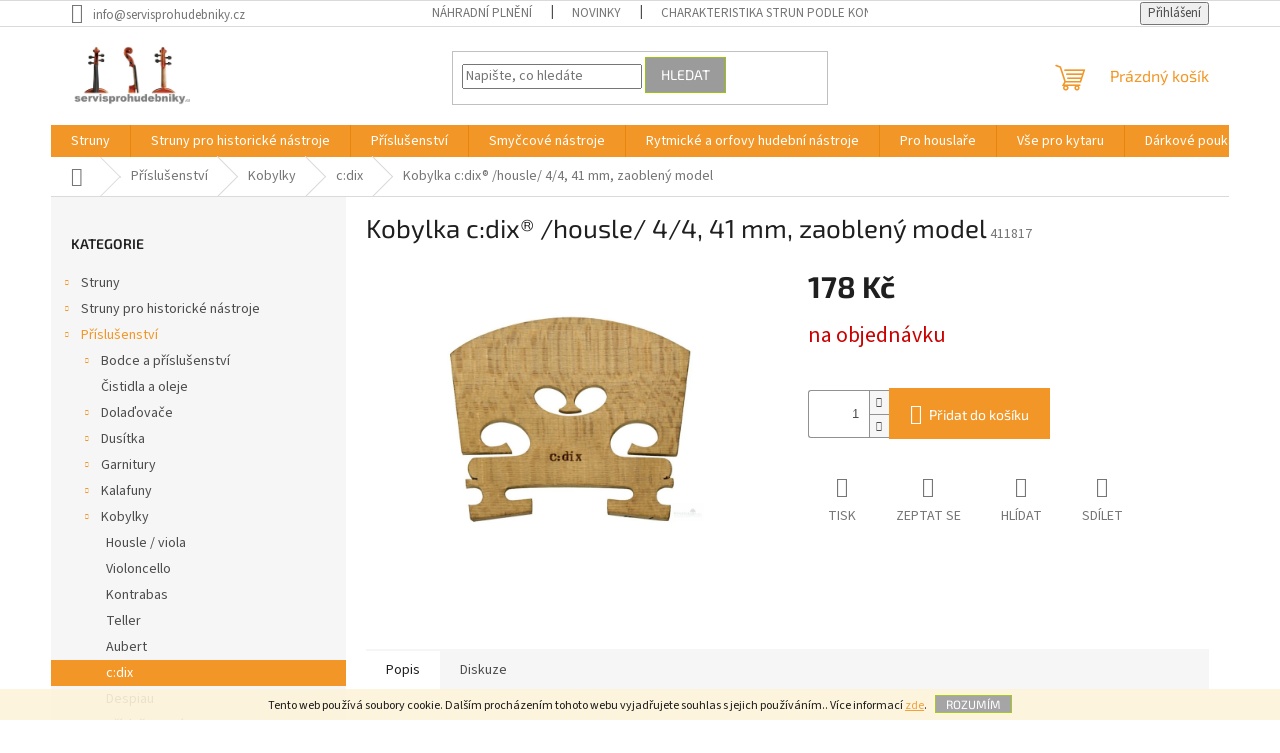

--- FILE ---
content_type: text/html; charset=utf-8
request_url: https://www.servisprohudebniky.cz/c-dix-2/kobylka-c-dix-housle-4-4--41-mm--zaobleny-model/
body_size: 24192
content:
<!doctype html><html lang="cs" dir="ltr" class="header-background-light external-fonts-loaded"><head><meta charset="utf-8" /><meta name="viewport" content="width=device-width,initial-scale=1" /><title>Kobylka c:dix® /housle/ 4/4, 41 mm, zaoblený model - Woodgrain s.r.o.</title><link rel="preconnect" href="https://cdn.myshoptet.com" /><link rel="dns-prefetch" href="https://cdn.myshoptet.com" /><link rel="preload" href="https://cdn.myshoptet.com/prj/dist/master/cms/libs/jquery/jquery-1.11.3.min.js" as="script" /><link href="https://cdn.myshoptet.com/prj/dist/master/cms/templates/frontend_templates/shared/css/font-face/source-sans-3.css" rel="stylesheet"><link href="https://cdn.myshoptet.com/prj/dist/master/cms/templates/frontend_templates/shared/css/font-face/exo-2.css" rel="stylesheet"><link href="https://cdn.myshoptet.com/prj/dist/master/shop/dist/font-shoptet-11.css.62c94c7785ff2cea73b2.css" rel="stylesheet"><script>
dataLayer = [];
dataLayer.push({'shoptet' : {
    "pageId": 2063,
    "pageType": "productDetail",
    "currency": "CZK",
    "currencyInfo": {
        "decimalSeparator": ",",
        "exchangeRate": 1,
        "priceDecimalPlaces": 2,
        "symbol": "K\u010d",
        "symbolLeft": 0,
        "thousandSeparator": " "
    },
    "language": "cs",
    "projectId": 326113,
    "product": {
        "id": 5909,
        "guid": "5dde8c74-03f1-11ea-ba66-0cc47a6b4bcc",
        "hasVariants": false,
        "codes": [
            {
                "code": 411817
            }
        ],
        "code": "411817",
        "name": "Kobylka c:dix\u00ae \/housle\/ 4\/4, 41 mm, zaoblen\u00fd model",
        "appendix": "",
        "weight": 0,
        "manufacturerGuid": "1EF5333316896F7CB77ADA0BA3DED3EE",
        "currentCategory": "P\u0159\u00edslu\u0161enstv\u00ed | Kobylky | c:dix",
        "currentCategoryGuid": "04c71a37-0c30-11ea-ac23-ac1f6b0076ec",
        "defaultCategory": "P\u0159\u00edslu\u0161enstv\u00ed | Kobylky | c:dix",
        "defaultCategoryGuid": "04c71a37-0c30-11ea-ac23-ac1f6b0076ec",
        "currency": "CZK",
        "priceWithVat": 178
    },
    "stocks": [
        {
            "id": "ext",
            "title": "Sklad",
            "isDeliveryPoint": 0,
            "visibleOnEshop": 1
        }
    ],
    "cartInfo": {
        "id": null,
        "freeShipping": false,
        "freeShippingFrom": 3000,
        "leftToFreeGift": {
            "formattedPrice": "0 K\u010d",
            "priceLeft": 0
        },
        "freeGift": false,
        "leftToFreeShipping": {
            "priceLeft": 3000,
            "dependOnRegion": 0,
            "formattedPrice": "3 000 K\u010d"
        },
        "discountCoupon": [],
        "getNoBillingShippingPrice": {
            "withoutVat": 0,
            "vat": 0,
            "withVat": 0
        },
        "cartItems": [],
        "taxMode": "ORDINARY"
    },
    "cart": [],
    "customer": {
        "priceRatio": 1,
        "priceListId": 1,
        "groupId": null,
        "registered": false,
        "mainAccount": false
    }
}});
</script>

<!-- Google Tag Manager -->
<script>(function(w,d,s,l,i){w[l]=w[l]||[];w[l].push({'gtm.start':
new Date().getTime(),event:'gtm.js'});var f=d.getElementsByTagName(s)[0],
j=d.createElement(s),dl=l!='dataLayer'?'&l='+l:'';j.async=true;j.src=
'https://www.googletagmanager.com/gtm.js?id='+i+dl;f.parentNode.insertBefore(j,f);
})(window,document,'script','dataLayer','GTM-TR7385H');</script>
<!-- End Google Tag Manager -->

<meta property="og:type" content="website"><meta property="og:site_name" content="servisprohudebniky.cz"><meta property="og:url" content="https://www.servisprohudebniky.cz/c-dix-2/kobylka-c-dix-housle-4-4--41-mm--zaobleny-model/"><meta property="og:title" content="Kobylka c:dix® /housle/ 4/4, 41 mm, zaoblený model - Woodgrain s.r.o."><meta name="author" content="Woodgrain s.r.o."><meta name="web_author" content="Shoptet.cz"><meta name="dcterms.rightsHolder" content="www.servisprohudebniky.cz"><meta name="robots" content="index,follow"><meta property="og:image" content="https://cdn.myshoptet.com/usr/www.servisprohudebniky.cz/user/shop/big/5909_kobylka-c-dix--housle--4-4--41-mm--zaobleny-model.jpg?5df65df7"><meta property="og:description" content="Kobylka c:dix® /housle/ 4/4, 41 mm, zaoblený model. "><meta name="description" content="Kobylka c:dix® /housle/ 4/4, 41 mm, zaoblený model. "><meta name="google-site-verification" content="93d76fecc7365c8290eea8f20e3d0504c019e31e"><meta property="product:price:amount" content="178"><meta property="product:price:currency" content="CZK"><style>:root {--color-primary: #F29727;--color-primary-h: 33;--color-primary-s: 89%;--color-primary-l: 55%;--color-primary-hover: #ce6301;--color-primary-hover-h: 29;--color-primary-hover-s: 99%;--color-primary-hover-l: 41%;--color-secondary: #F29727;--color-secondary-h: 33;--color-secondary-s: 89%;--color-secondary-l: 55%;--color-secondary-hover: #ce6301;--color-secondary-hover-h: 29;--color-secondary-hover-s: 99%;--color-secondary-hover-l: 41%;--color-tertiary: #9b9b9b;--color-tertiary-h: 0;--color-tertiary-s: 0%;--color-tertiary-l: 61%;--color-tertiary-hover: #9bc20e;--color-tertiary-hover-h: 73;--color-tertiary-hover-s: 87%;--color-tertiary-hover-l: 41%;--color-header-background: #ffffff;--template-font: "Source Sans 3";--template-headings-font: "Exo 2";--header-background-url: none;--cookies-notice-background: #1A1937;--cookies-notice-color: #F8FAFB;--cookies-notice-button-hover: #f5f5f5;--cookies-notice-link-hover: #27263f;--templates-update-management-preview-mode-content: "Náhled aktualizací šablony je aktivní pro váš prohlížeč."}</style>
    
    <link href="https://cdn.myshoptet.com/prj/dist/master/shop/dist/main-11.less.5a24dcbbdabfd189c152.css" rel="stylesheet" />
                <link href="https://cdn.myshoptet.com/prj/dist/master/shop/dist/mobile-header-v1-11.less.1ee105d41b5f713c21aa.css" rel="stylesheet" />
    
    <script>var shoptet = shoptet || {};</script>
    <script src="https://cdn.myshoptet.com/prj/dist/master/shop/dist/main-3g-header.js.05f199e7fd2450312de2.js"></script>
<!-- User include --><!-- service 417(71) html code header -->
<style>
@media screen and (max-width: 767px) {
body.sticky-mobile:not(.paxio-merkur):not(.venus) .dropdown {display: none !important;}
body.sticky-mobile:not(.paxio-merkur):not(.venus) .languagesMenu{right: 98px; position: absolute;}
body.sticky-mobile:not(.paxio-merkur):not(.venus) .languagesMenu .caret{display: none !important;}
body.sticky-mobile:not(.paxio-merkur):not(.venus) .languagesMenu.open .languagesMenu__content {display: block;right: 0;left: auto;}
.template-12 #header .site-name {max-width: 40% !important;}
}
@media screen and (-ms-high-contrast: active), (-ms-high-contrast: none) {
.template-12 #header {position: fixed; width: 100%;}
.template-12 #content-wrapper.content-wrapper{padding-top: 80px;}
}
.sticky-mobile #header-image{display: none;}
@media screen and (max-width: 640px) {
.template-04.sticky-mobile #header-cart{position: fixed;top: 3px;right: 92px;}
.template-04.sticky-mobile #header-cart::before {font-size: 32px;}
.template-04.sticky-mobile #header-cart strong{display: none;}
}
@media screen and (min-width: 641px) {
.dklabGarnet #main-wrapper {overflow: visible !important;}
}
.dklabGarnet.sticky-mobile #logo img {top: 0 !important;}
@media screen and (min-width: 768px){
.top-navigation-bar .site-name {display: none;}
}
/*NOVÁ VERZE MOBILNÍ HLAVIČKY*/
@media screen and (max-width: 767px){
.scrolled-down body:not(.ordering-process):not(.search-window-visible) .top-navigation-bar {transform: none !important;}
.scrolled-down body:not(.ordering-process):not(.search-window-visible) #header .site-name {transform: none !important;}
.scrolled-down body:not(.ordering-process):not(.search-window-visible) #header .cart-count {transform: none !important;}
.scrolled-down #header {transform: none !important;}

body.template-11.mobile-header-version-1:not(.paxio-merkur):not(.venus) .top-navigation-bar .site-name{display: none !important;}
body.template-11.mobile-header-version-1:not(.paxio-merkur):not(.venus) #header .cart-count {top: -39px !important;position: absolute !important;}
.template-11.sticky-mobile.mobile-header-version-1 .responsive-tools > a[data-target="search"] {visibility: visible;}
.template-12.mobile-header-version-1 #header{position: fixed !important;}
.template-09.mobile-header-version-1.sticky-mobile .top-nav .subnav-left {visibility: visible;}
}

/*Disco*/
@media screen and (min-width: 768px){
.template-13:not(.jupiter) #header, .template-14 #header{position: sticky;top: 0;z-index: 8;}
.template-14.search-window-visible #header{z-index: 9999;}
body.navigation-hovered::before {z-index: 7;}
/*
.template-13 .top-navigation-bar{z-index: 10000;}
.template-13 .popup-widget {z-index: 10001;}
*/
.scrolled .template-13 #header, .scrolled .template-14 #header{box-shadow: 0 2px 10px rgba(0,0,0,0.1);}
.search-focused::before{z-index: 8;}
.top-navigation-bar{z-index: 9;position: relative;}
.paxio-merkur.top-navigation-menu-visible #header .search-form .form-control {z-index: 1;}
.paxio-merkur.top-navigation-menu-visible .search-form::before {z-index: 1;}
.scrolled .popup-widget.cart-widget {position: fixed;top: 68px !important;}

/* MERKUR */
.paxio-merkur.sticky-mobile.template-11 #oblibeneBtn{line-height: 70px !important;}
}


/* VENUS */
@media screen and (min-width: 768px){
.venus.sticky-mobile:not(.ordering-process) #header {position: fixed !important;width: 100%;transform: none !important;translate: none !important;box-shadow: 0 2px 10px rgba(0,0,0,0.1);visibility: visible !important;opacity: 1 !important;}
.venus.sticky-mobile:not(.ordering-process) .overall-wrapper{padding-top: 160px;}
.venus.sticky-mobile.type-index:not(.ordering-process) .overall-wrapper{padding-top: 85px;}
.venus.sticky-mobile:not(.ordering-process) #content-wrapper.content-wrapper {padding-top: 0 !important;}
}
@media screen and (max-width: 767px){
.template-14 .top-navigation-bar > .site-name{display: none !important;}
.template-14 #header .header-top .header-top-wrapper .site-name{margin: 0;}
}
/* JUPITER */
@media screen and (max-width: 767px){
.scrolled-down body.jupiter:not(.ordering-process):not(.search-window-visible) #header .site-name {-webkit-transform: translateX(-50%) !important;transform: translateX(-50%) !important;}
}
@media screen and (min-width: 768px){
.jupiter.sticky-header #header::after{display: none;}
.jupiter.sticky-header #header{position: fixed; top: 0; width: 100%;z-index: 99;}
.jupiter.sticky-header.ordering-process #header{position: relative;}
.jupiter.sticky-header .overall-wrapper{padding-top: 182px;}
.jupiter.sticky-header.ordering-process .overall-wrapper{padding-top: 0;}
.jupiter.sticky-header #header .header-top {height: 80px;}
}
</style>
<!-- service 450(104) html code header -->
<link href="https://cdn.myshoptet.com/usr/252557.myshoptet.com/user/documents/news-box-plus/Classic.css?v12" rel="stylesheet" />
<!-- service 605(253) html code header -->
<link rel="stylesheet" href="https://cdn.myshoptet.com/usr/shoptet.tomashlad.eu/user/documents/extras/notifications-v2/screen.min.css?v=26"/>

<!-- service 421(75) html code header -->
<style>
body:not(.template-07):not(.template-09):not(.template-10):not(.template-11):not(.template-12):not(.template-13):not(.template-14) #return-to-top i::before {content: 'a';}
#return-to-top i:before {content: '\e911';}
#return-to-top {
z-index: 99999999;
    position: fixed;
    bottom: 45px;
    right: 20px;
background: rgba(0, 0, 0, 0.7);
    width: 50px;
    height: 50px;
    display: block;
    text-decoration: none;
    -webkit-border-radius: 35px;
    -moz-border-radius: 35px;
    border-radius: 35px;
    display: none;
    -webkit-transition: all 0.3s linear;
    -moz-transition: all 0.3s ease;
    -ms-transition: all 0.3s ease;
    -o-transition: all 0.3s ease;
    transition: all 0.3s ease;
}
#return-to-top i {color: #fff;margin: -10px 0 0 -10px;position: relative;left: 50%;top: 50%;font-size: 19px;-webkit-transition: all 0.3s ease;-moz-transition: all 0.3s ease;-ms-transition: all 0.3s ease;-o-transition: all 0.3s ease;transition: all 0.3s ease;height: 20px;width: 20px;text-align: center;display: block;font-style: normal;}
#return-to-top:hover {
    background: rgba(0, 0, 0, 0.9);
}
#return-to-top:hover i {
    color: #fff;
}
.icon-chevron-up::before {
font-weight: bold;
}
.ordering-process #return-to-top{display: none !important;}
</style>
<!-- /User include --><link rel="shortcut icon" href="/favicon.ico" type="image/x-icon" /><link rel="canonical" href="https://www.servisprohudebniky.cz/c-dix-2/kobylka-c-dix-housle-4-4--41-mm--zaobleny-model/" />    <!-- Global site tag (gtag.js) - Google Analytics -->
    <script async src="https://www.googletagmanager.com/gtag/js?id=UA-7712678-1"></script>
    <script>
        
        window.dataLayer = window.dataLayer || [];
        function gtag(){dataLayer.push(arguments);}
        

        
        gtag('js', new Date());

                gtag('config', 'UA-7712678-1', { 'groups': "UA" });
        
        
                gtag('config', 'AW-680152374');
        
        
        
        
        
        
                gtag('set', 'currency', 'CZK');

        gtag('event', 'view_item', {
            "send_to": "UA",
            "items": [
                {
                    "id": "411817",
                    "name": "Kobylka c:dix\u00ae \/housle\/ 4\/4, 41 mm, zaoblen\u00fd model",
                    "category": "P\u0159\u00edslu\u0161enstv\u00ed \/ Kobylky \/ c:dix",
                                        "brand": "DICTUM GmbH",
                                                            "price": 147.11
                }
            ]
        });
        
        
        
        
        
        
        
        
        
        
        
        
        document.addEventListener('DOMContentLoaded', function() {
            if (typeof shoptet.tracking !== 'undefined') {
                for (var id in shoptet.tracking.bannersList) {
                    gtag('event', 'view_promotion', {
                        "send_to": "UA",
                        "promotions": [
                            {
                                "id": shoptet.tracking.bannersList[id].id,
                                "name": shoptet.tracking.bannersList[id].name,
                                "position": shoptet.tracking.bannersList[id].position
                            }
                        ]
                    });
                }
            }

            shoptet.consent.onAccept(function(agreements) {
                if (agreements.length !== 0) {
                    console.debug('gtag consent accept');
                    var gtagConsentPayload =  {
                        'ad_storage': agreements.includes(shoptet.config.cookiesConsentOptPersonalisation)
                            ? 'granted' : 'denied',
                        'analytics_storage': agreements.includes(shoptet.config.cookiesConsentOptAnalytics)
                            ? 'granted' : 'denied',
                                                                                                'ad_user_data': agreements.includes(shoptet.config.cookiesConsentOptPersonalisation)
                            ? 'granted' : 'denied',
                        'ad_personalization': agreements.includes(shoptet.config.cookiesConsentOptPersonalisation)
                            ? 'granted' : 'denied',
                        };
                    console.debug('update consent data', gtagConsentPayload);
                    gtag('consent', 'update', gtagConsentPayload);
                    dataLayer.push(
                        { 'event': 'update_consent' }
                    );
                }
            });
        });
    </script>
</head><body class="desktop id-2063 in-c-dix-2 template-11 type-product type-detail multiple-columns-body columns-3 ums_forms_redesign--off ums_a11y_category_page--on ums_discussion_rating_forms--off ums_flags_display_unification--on ums_a11y_login--on mobile-header-version-1"><noscript>
    <style>
        #header {
            padding-top: 0;
            position: relative !important;
            top: 0;
        }
        .header-navigation {
            position: relative !important;
        }
        .overall-wrapper {
            margin: 0 !important;
        }
        body:not(.ready) {
            visibility: visible !important;
        }
    </style>
    <div class="no-javascript">
        <div class="no-javascript__title">Musíte změnit nastavení vašeho prohlížeče</div>
        <div class="no-javascript__text">Podívejte se na: <a href="https://www.google.com/support/bin/answer.py?answer=23852">Jak povolit JavaScript ve vašem prohlížeči</a>.</div>
        <div class="no-javascript__text">Pokud používáte software na blokování reklam, může být nutné povolit JavaScript z této stránky.</div>
        <div class="no-javascript__text">Děkujeme.</div>
    </div>
</noscript>

        <div id="fb-root"></div>
        <script>
            window.fbAsyncInit = function() {
                FB.init({
                    autoLogAppEvents : true,
                    xfbml            : true,
                    version          : 'v24.0'
                });
            };
        </script>
        <script async defer crossorigin="anonymous" src="https://connect.facebook.net/cs_CZ/sdk.js#xfbml=1&version=v24.0"></script>
<!-- Google Tag Manager (noscript) -->
<noscript><iframe src="https://www.googletagmanager.com/ns.html?id=GTM-TR7385H"
height="0" width="0" style="display:none;visibility:hidden"></iframe></noscript>
<!-- End Google Tag Manager (noscript) -->

    <div class="cookie-ag-wrap">
        <div class="site-msg cookies" data-testid="cookiePopup" data-nosnippet>
            <form action="">
                Tento web používá soubory cookie. Dalším procházením tohoto webu vyjadřujete souhlas s jejich používáním.. Více informací <a href="https://326113.myshoptet.com/podminky-ochrany-osobnich-udaju/" target="\">zde</a>.
                <button type="submit" class="btn btn-xs btn-default CookiesOK" data-cookie-notice-ttl="60" data-testid="buttonCookieSubmit">Rozumím</button>
            </form>
        </div>
            </div>
<a href="#content" class="skip-link sr-only">Přejít na obsah</a><div class="overall-wrapper"><div class="user-action"><div class="container">
    <div class="user-action-in">
                    <div id="login" class="user-action-login popup-widget login-widget" role="dialog" aria-labelledby="loginHeading">
        <div class="popup-widget-inner">
                            <h2 id="loginHeading">Přihlášení k vašemu účtu</h2><div id="customerLogin"><form action="/action/Customer/Login/" method="post" id="formLoginIncluded" class="csrf-enabled formLogin" data-testid="formLogin"><input type="hidden" name="referer" value="" /><div class="form-group"><div class="input-wrapper email js-validated-element-wrapper no-label"><input type="email" name="email" class="form-control" autofocus placeholder="E-mailová adresa (např. jan@novak.cz)" data-testid="inputEmail" autocomplete="email" required /></div></div><div class="form-group"><div class="input-wrapper password js-validated-element-wrapper no-label"><input type="password" name="password" class="form-control" placeholder="Heslo" data-testid="inputPassword" autocomplete="current-password" required /><span class="no-display">Nemůžete vyplnit toto pole</span><input type="text" name="surname" value="" class="no-display" /></div></div><div class="form-group"><div class="login-wrapper"><button type="submit" class="btn btn-secondary btn-text btn-login" data-testid="buttonSubmit">Přihlásit se</button><div class="password-helper"><a href="/registrace/" data-testid="signup" rel="nofollow">Nová registrace</a><a href="/klient/zapomenute-heslo/" rel="nofollow">Zapomenuté heslo</a></div></div></div></form>
</div>                    </div>
    </div>

                            <div id="cart-widget" class="user-action-cart popup-widget cart-widget loader-wrapper" data-testid="popupCartWidget" role="dialog" aria-hidden="true">
    <div class="popup-widget-inner cart-widget-inner place-cart-here">
        <div class="loader-overlay">
            <div class="loader"></div>
        </div>
    </div>

    <div class="cart-widget-button">
        <a href="/kosik/" class="btn btn-conversion" id="continue-order-button" rel="nofollow" data-testid="buttonNextStep">Pokračovat do košíku</a>
    </div>
</div>
            </div>
</div>
</div><div class="top-navigation-bar" data-testid="topNavigationBar">

    <div class="container">

        <div class="top-navigation-contacts">
            <strong>Zákaznická podpora:</strong><a href="mailto:info@servisprohudebniky.cz" class="project-email" data-testid="contactboxEmail"><span>info@servisprohudebniky.cz</span></a>        </div>

                            <div class="top-navigation-menu">
                <div class="top-navigation-menu-trigger"></div>
                <ul class="top-navigation-bar-menu">
                                            <li class="top-navigation-menu-item-1400">
                            <a href="/nahradni-plneni-2/" target="blank">Náhradní plnění</a>
                        </li>
                                            <li class="top-navigation-menu-item-682">
                            <a href="/nase-novinky/" target="blank">Novinky</a>
                        </li>
                                            <li class="top-navigation-menu-item-857">
                            <a href="/charakteristika-strun--podle-konstrukce/" target="blank">Charakteristika strun  podle konstrukce</a>
                        </li>
                                            <li class="top-navigation-menu-item-848">
                            <a href="/jak-najit-optimalni-sadu-strun-zakladni-voditka/" target="blank">Jak najít optimální sadu strun - základní vodítka</a>
                        </li>
                                            <li class="top-navigation-menu-item-845">
                            <a href="/manual-pro-puziti-strun/" target="blank">Manuál pro pužití strun</a>
                        </li>
                                            <li class="top-navigation-menu-item-854">
                            <a href="/caste-dotazy-ke-strunam/" target="blank">Časté dotazy ke strunám</a>
                        </li>
                                            <li class="top-navigation-menu-item-2165">
                            <a href="/o-strunach-pirastro/" target="blank">O strunách Pirastro</a>
                        </li>
                                            <li class="top-navigation-menu-item-2168">
                            <a href="/o-strunach-thomastik/" target="blank">O strunách Thomastik</a>
                        </li>
                                            <li class="top-navigation-menu-item-2171">
                            <a href="/o-strunach-gorstrings/" target="blank">O strunách Gorstrings</a>
                        </li>
                                            <li class="top-navigation-menu-item-2174">
                            <a href="/o-strunach-kathedrale/" target="blank">O strunách Kathedrale</a>
                        </li>
                                            <li class="top-navigation-menu-item-2177">
                            <a href="/o-strunach-aquila/" target="blank">O strunách Aquila</a>
                        </li>
                                            <li class="top-navigation-menu-item-2180">
                            <a href="/kalafuny-2/" target="blank">Kalafuny</a>
                        </li>
                                    </ul>
                <ul class="top-navigation-bar-menu-helper"></ul>
            </div>
        
        <div class="top-navigation-tools">
            <div class="responsive-tools">
                <a href="#" class="toggle-window" data-target="search" aria-label="Hledat" data-testid="linkSearchIcon"></a>
                                                            <a href="#" class="toggle-window" data-target="login"></a>
                                                    <a href="#" class="toggle-window" data-target="navigation" aria-label="Menu" data-testid="hamburgerMenu"></a>
            </div>
                        <button class="top-nav-button top-nav-button-login toggle-window" type="button" data-target="login" aria-haspopup="dialog" aria-controls="login" aria-expanded="false" data-testid="signin"><span>Přihlášení</span></button>        </div>

    </div>

</div>
<header id="header"><div class="container navigation-wrapper">
    <div class="header-top">
        <div class="site-name-wrapper">
            <div class="site-name"><a href="/" data-testid="linkWebsiteLogo"><img src="https://cdn.myshoptet.com/usr/www.servisprohudebniky.cz/user/logos/servis.png" alt="Woodgrain s.r.o." fetchpriority="low" /></a></div>        </div>
        <div class="search" itemscope itemtype="https://schema.org/WebSite">
            <meta itemprop="headline" content="c:dix"/><meta itemprop="url" content="https://www.servisprohudebniky.cz"/><meta itemprop="text" content="Kobylka c:dix® /housle/ 4/4, 41 mm, zaoblený model. "/>            <form action="/action/ProductSearch/prepareString/" method="post"
    id="formSearchForm" class="search-form compact-form js-search-main"
    itemprop="potentialAction" itemscope itemtype="https://schema.org/SearchAction" data-testid="searchForm">
    <fieldset>
        <meta itemprop="target"
            content="https://www.servisprohudebniky.cz/vyhledavani/?string={string}"/>
        <input type="hidden" name="language" value="cs"/>
        
            
<input
    type="search"
    name="string"
        class="query-input form-control search-input js-search-input"
    placeholder="Napište, co hledáte"
    autocomplete="off"
    required
    itemprop="query-input"
    aria-label="Vyhledávání"
    data-testid="searchInput"
>
            <button type="submit" class="btn btn-default" data-testid="searchBtn">Hledat</button>
        
    </fieldset>
</form>
        </div>
        <div class="navigation-buttons">
                
    <a href="/kosik/" class="btn btn-icon toggle-window cart-count" data-target="cart" data-hover="true" data-redirect="true" data-testid="headerCart" rel="nofollow" aria-haspopup="dialog" aria-expanded="false" aria-controls="cart-widget">
        
                <span class="sr-only">Nákupní košík</span>
        
            <span class="cart-price visible-lg-inline-block" data-testid="headerCartPrice">
                                    Prázdný košík                            </span>
        
    
            </a>
        </div>
    </div>
    <nav id="navigation" aria-label="Hlavní menu" data-collapsible="true"><div class="navigation-in menu"><ul class="menu-level-1" role="menubar" data-testid="headerMenuItems"><li class="menu-item-788" role="none"><a href="/struny/" data-testid="headerMenuItem" role="menuitem" aria-expanded="false"><b>Struny</b></a></li>
<li class="menu-item-1703" role="none"><a href="/struny-pro-historicke-nastroje/" data-testid="headerMenuItem" role="menuitem" aria-expanded="false"><b>Struny pro historické nástroje</b></a></li>
<li class="menu-item-719" role="none"><a href="/prislusenstvi/" data-testid="headerMenuItem" role="menuitem" aria-expanded="false"><b>Příslušenství</b></a></li>
<li class="menu-item-731" role="none"><a href="/smyccove-nastroje/" data-testid="headerMenuItem" role="menuitem" aria-expanded="false"><b>Smyčcové nástroje</b></a></li>
<li class="menu-item-749" role="none"><a href="/rytmicke-a-orfovy-hudebni-nastroje/" data-testid="headerMenuItem" role="menuitem" aria-expanded="false"><b>Rytmické a orfovy hudební nástroje</b></a></li>
<li class="menu-item-863" role="none"><a href="/pro-houslare/" data-testid="headerMenuItem" role="menuitem" aria-expanded="false"><b>Pro houslaře</b></a></li>
<li class="menu-item-2321" role="none"><a href="/vse-pro-kytaru/" data-testid="headerMenuItem" role="menuitem" aria-expanded="false"><b>Vše pro kytaru</b></a></li>
<li class="menu-item-2486" role="none"><a href="/darkove-poukazy/" data-testid="headerMenuItem" role="menuitem" aria-expanded="false"><b>Dárkové poukazy</b></a></li>
<li class="menu-item-1400" role="none"><a href="/nahradni-plneni-2/" data-testid="headerMenuItem" role="menuitem" aria-expanded="false"><b>Náhradní plnění</b></a></li>
<li class="menu-item-29" role="none"><a href="/kontakty/" data-testid="headerMenuItem" role="menuitem" aria-expanded="false"><b>Napište nám</b></a></li>
</ul>
    <ul class="navigationActions" role="menu">
                            <li role="none">
                                    <a href="/login/?backTo=%2Fc-dix-2%2Fkobylka-c-dix-housle-4-4--41-mm--zaobleny-model%2F" rel="nofollow" data-testid="signin" role="menuitem"><span>Přihlášení</span></a>
                            </li>
                        </ul>
</div><span class="navigation-close"></span></nav><div class="menu-helper" data-testid="hamburgerMenu"><span>Více</span></div>
</div></header><!-- / header -->


                    <div class="container breadcrumbs-wrapper">
            <div class="breadcrumbs navigation-home-icon-wrapper" itemscope itemtype="https://schema.org/BreadcrumbList">
                                                                            <span id="navigation-first" data-basetitle="Woodgrain s.r.o." itemprop="itemListElement" itemscope itemtype="https://schema.org/ListItem">
                <a href="/" itemprop="item" class="navigation-home-icon"><span class="sr-only" itemprop="name">Domů</span></a>
                <span class="navigation-bullet">/</span>
                <meta itemprop="position" content="1" />
            </span>
                                <span id="navigation-1" itemprop="itemListElement" itemscope itemtype="https://schema.org/ListItem">
                <a href="/prislusenstvi/" itemprop="item" data-testid="breadcrumbsSecondLevel"><span itemprop="name">Příslušenství</span></a>
                <span class="navigation-bullet">/</span>
                <meta itemprop="position" content="2" />
            </span>
                                <span id="navigation-2" itemprop="itemListElement" itemscope itemtype="https://schema.org/ListItem">
                <a href="/kobylky/" itemprop="item" data-testid="breadcrumbsSecondLevel"><span itemprop="name">Kobylky</span></a>
                <span class="navigation-bullet">/</span>
                <meta itemprop="position" content="3" />
            </span>
                                <span id="navigation-3" itemprop="itemListElement" itemscope itemtype="https://schema.org/ListItem">
                <a href="/c-dix-2/" itemprop="item" data-testid="breadcrumbsSecondLevel"><span itemprop="name">c:dix</span></a>
                <span class="navigation-bullet">/</span>
                <meta itemprop="position" content="4" />
            </span>
                                            <span id="navigation-4" itemprop="itemListElement" itemscope itemtype="https://schema.org/ListItem" data-testid="breadcrumbsLastLevel">
                <meta itemprop="item" content="https://www.servisprohudebniky.cz/c-dix-2/kobylka-c-dix-housle-4-4--41-mm--zaobleny-model/" />
                <meta itemprop="position" content="5" />
                <span itemprop="name" data-title="Kobylka c:dix® /housle/ 4/4, 41 mm, zaoblený model">Kobylka c:dix® /housle/ 4/4, 41 mm, zaoblený model <span class="appendix"></span></span>
            </span>
            </div>
        </div>
    
<div id="content-wrapper" class="container content-wrapper">
    
    <div class="content-wrapper-in">
                                                <aside class="sidebar sidebar-left"  data-testid="sidebarMenu">
                                                                                                <div class="sidebar-inner">
                                                                                                        <div class="box box-bg-variant box-categories">    <div class="skip-link__wrapper">
        <span id="categories-start" class="skip-link__target js-skip-link__target sr-only" tabindex="-1">&nbsp;</span>
        <a href="#categories-end" class="skip-link skip-link--start sr-only js-skip-link--start">Přeskočit kategorie</a>
    </div>

<h4>Kategorie</h4>


<div id="categories"><div class="categories cat-01 expandable external" id="cat-788"><div class="topic"><a href="/struny/">Struny<span class="cat-trigger">&nbsp;</span></a></div>

    </div><div class="categories cat-02 expandable external" id="cat-1703"><div class="topic"><a href="/struny-pro-historicke-nastroje/">Struny pro historické nástroje<span class="cat-trigger">&nbsp;</span></a></div>

    </div><div class="categories cat-01 expandable active expanded" id="cat-719"><div class="topic child-active"><a href="/prislusenstvi/">Příslušenství<span class="cat-trigger">&nbsp;</span></a></div>

                    <ul class=" active expanded">
                                        <li class="
                                 expandable                                 external">
                <a href="/bodce-a-prislusenstvi/">
                    Bodce a příslušenství
                    <span class="cat-trigger">&nbsp;</span>                </a>
                                                            

    
                                                </li>
                                <li >
                <a href="/cistidla-a-oleje/">
                    Čistidla a oleje
                                    </a>
                                                                </li>
                                <li class="
                                 expandable                                 external">
                <a href="/doladovace/">
                    Dolaďovače
                    <span class="cat-trigger">&nbsp;</span>                </a>
                                                            

    
                                                </li>
                                <li class="
                                 expandable                                 external">
                <a href="/dusitka/">
                    Dusítka
                    <span class="cat-trigger">&nbsp;</span>                </a>
                                                            

    
                                                </li>
                                <li class="
                                 expandable                                 external">
                <a href="/garnitury/">
                    Garnitury
                    <span class="cat-trigger">&nbsp;</span>                </a>
                                                            

    
                                                </li>
                                <li class="
                                 expandable                                 external">
                <a href="/kalafuny/">
                    Kalafuny
                    <span class="cat-trigger">&nbsp;</span>                </a>
                                                            

    
                                                </li>
                                <li class="
                                 expandable                 expanded                ">
                <a href="/kobylky/">
                    Kobylky
                    <span class="cat-trigger">&nbsp;</span>                </a>
                                                            

                    <ul class=" active expanded">
                                        <li >
                <a href="/housle-30/">
                    Housle / viola
                                    </a>
                                                                </li>
                                <li >
                <a href="/violoncello-27/">
                    Violoncello
                                    </a>
                                                                </li>
                                <li >
                <a href="/kontrabas-18/">
                    Kontrabas
                                    </a>
                                                                </li>
                                <li >
                <a href="/teller/">
                    Teller
                                    </a>
                                                                </li>
                                <li >
                <a href="/aubert/">
                    Aubert
                                    </a>
                                                                </li>
                                <li class="
                active                                                 ">
                <a href="/c-dix-2/">
                    c:dix
                                    </a>
                                                                </li>
                                <li >
                <a href="/despiau/">
                    Despiau
                                    </a>
                                                                </li>
                                <li >
                <a href="/prislusenstvi-6/">
                    příslušenství
                                    </a>
                                                                </li>
                </ul>
    
                                                </li>
                                <li class="
                                 expandable                                 external">
                <a href="/kolicky/">
                    Kolíčky
                    <span class="cat-trigger">&nbsp;</span>                </a>
                                                            

    
                                                </li>
                                <li class="
                                 expandable                                 external">
                <a href="/kytarove-prislusenstvi/">
                    Kytarové příslušenství
                    <span class="cat-trigger">&nbsp;</span>                </a>
                                                            

    
                                                </li>
                                <li >
                <a href="/ladicky/">
                    Ladičky
                                    </a>
                                                                </li>
                                <li >
                <a href="/mazadla-kolicku/">
                    Mazadla kolíčků
                                    </a>
                                                                </li>
                                <li class="
                                 expandable                                 external">
                <a href="/notove-pulty/">
                    Notové pulty
                    <span class="cat-trigger">&nbsp;</span>                </a>
                                                            

    
                                                </li>
                                <li class="
                                 expandable                                 external">
                <a href="/odvlkovace/">
                    Odvlkovače
                    <span class="cat-trigger">&nbsp;</span>                </a>
                                                            

    
                                                </li>
                                <li class="
                                 expandable                                 external">
                <a href="/podbradky/">
                    Podbradky
                    <span class="cat-trigger">&nbsp;</span>                </a>
                                                            

    
                                                </li>
                                <li class="
                                 expandable                                 external">
                <a href="/poutkove-struny-a-prazce/">
                    Poutkové struny a pražce
                    <span class="cat-trigger">&nbsp;</span>                </a>
                                                            

    
                                                </li>
                                <li class="
                                 expandable                                 external">
                <a href="/pouzdra-a-kufry/">
                    Pouzdra a kufry
                    <span class="cat-trigger">&nbsp;</span>                </a>
                                                            

    
                                                </li>
                                <li class="
                                 expandable                                 external">
                <a href="/povlaky/">
                    Povlaky
                    <span class="cat-trigger">&nbsp;</span>                </a>
                                                            

    
                                                </li>
                                <li class="
                                 expandable                                 external">
                <a href="/ramenni-operky/">
                    Ramenní opěrky
                    <span class="cat-trigger">&nbsp;</span>                </a>
                                                            

    
                                                </li>
                                <li class="
                                 expandable                                 external">
                <a href="/smycce/">
                    Smyčce
                    <span class="cat-trigger">&nbsp;</span>                </a>
                                                            

    
                                                </li>
                                <li >
                <a href="/pouzdra-na-smycce/">
                    Držáky a pouzdra na smyčce
                                    </a>
                                                                </li>
                                <li class="
                                 expandable                                 external">
                <a href="/struniky/">
                    Struníky
                    <span class="cat-trigger">&nbsp;</span>                </a>
                                                            

    
                                                </li>
                                <li >
                <a href="/zvlhcovace/">
                    Zvlhčovače/vlhkoměry
                                    </a>
                                                                </li>
                                <li class="
                                 expandable                                 external">
                <a href="/zaludy/">
                    Žaludy
                    <span class="cat-trigger">&nbsp;</span>                </a>
                                                            

    
                                                </li>
                                <li class="
                                 expandable                                 external">
                <a href="/zine/">
                    Žíně
                    <span class="cat-trigger">&nbsp;</span>                </a>
                                                            

    
                                                </li>
                </ul>
    </div><div class="categories cat-02 expandable external" id="cat-731"><div class="topic"><a href="/smyccove-nastroje/">Smyčcové nástroje<span class="cat-trigger">&nbsp;</span></a></div>

    </div><div class="categories cat-01 expandable external" id="cat-749"><div class="topic"><a href="/rytmicke-a-orfovy-hudebni-nastroje/">Rytmické a orfovy hudební nástroje<span class="cat-trigger">&nbsp;</span></a></div>

    </div><div class="categories cat-02 expandable external" id="cat-863"><div class="topic"><a href="/pro-houslare/">Pro houslaře<span class="cat-trigger">&nbsp;</span></a></div>

    </div><div class="categories cat-01 expandable external" id="cat-2321"><div class="topic"><a href="/vse-pro-kytaru/">Vše pro kytaru<span class="cat-trigger">&nbsp;</span></a></div>

    </div><div class="categories cat-02 external" id="cat-2486"><div class="topic"><a href="/darkove-poukazy/">Dárkové poukazy<span class="cat-trigger">&nbsp;</span></a></div></div></div>

    <div class="skip-link__wrapper">
        <a href="#categories-start" class="skip-link skip-link--end sr-only js-skip-link--end" tabindex="-1" hidden>Přeskočit kategorie</a>
        <span id="categories-end" class="skip-link__target js-skip-link__target sr-only" tabindex="-1">&nbsp;</span>
    </div>
</div>
                                                                                                                                                                            <div class="box box-bg-default box-sm box-login">    <h4><span>Přihlášení</span></h4>
            <form action="/action/Customer/Login/" method="post" id="formLogin" class="csrf-enabled formLogin" data-testid="formLogin"><input type="hidden" name="referer" value="" /><div class="form-group"><div class="input-wrapper email js-validated-element-wrapper no-label"><input type="email" name="email" class="form-control" placeholder="E-mailová adresa (např. jan@novak.cz)" data-testid="inputEmail" autocomplete="email" required /></div></div><div class="form-group"><div class="input-wrapper password js-validated-element-wrapper no-label"><input type="password" name="password" class="form-control" placeholder="Heslo" data-testid="inputPassword" autocomplete="current-password" required /><span class="no-display">Nemůžete vyplnit toto pole</span><input type="text" name="surname" value="" class="no-display" /></div></div><div class="form-group"><div class="login-wrapper"><button type="submit" class="btn btn-secondary btn-text btn-login" data-testid="buttonSubmit">Přihlásit se</button><div class="password-helper"><a href="/registrace/" data-testid="signup" rel="nofollow">Nová registrace</a><a href="/klient/zapomenute-heslo/" rel="nofollow">Zapomenuté heslo</a></div></div></div></form>
    </div>
                                                                        <div class="banner"><div class="banner-wrapper banner1"><a href="https://www.naradistubai.cz" data-ec-promo-id="11" target="_blank" class="extended-empty" ><img data-src="https://cdn.myshoptet.com/usr/www.servisprohudebniky.cz/user/banners/stubai-banner233.gif?5dbf0ed5" src="data:image/svg+xml,%3Csvg%20width%3D%22233%22%20height%3D%2261%22%20xmlns%3D%22http%3A%2F%2Fwww.w3.org%2F2000%2Fsvg%22%3E%3C%2Fsvg%3E" fetchpriority="low" alt="Profesionální nástroje a nářadí Stubai" width="233" height="61" /><span class="extended-banner-texts"></span></a></div></div>
                                            <div class="banner"><div class="banner-wrapper banner3"><a href="https://www.drevorezba.cz" data-ec-promo-id="13" target="_blank" class="extended-empty" ><img data-src="https://cdn.myshoptet.com/usr/www.servisprohudebniky.cz/user/banners/drevorezba.cz.png?5df7b4c1" src="data:image/svg+xml,%3Csvg%20width%3D%22600%22%20height%3D%22200%22%20xmlns%3D%22http%3A%2F%2Fwww.w3.org%2F2000%2Fsvg%22%3E%3C%2Fsvg%3E" fetchpriority="low" alt="Profesionální nástroje a nářadí" width="600" height="200" /><span class="extended-banner-texts"></span></a></div></div>
                                            <div class="banner"><div class="banner-wrapper banner20"><a href="https://www.servisprohudebniky.cz" data-ec-promo-id="155" class="extended-empty" ><img data-src="https://cdn.myshoptet.com/usr/www.servisprohudebniky.cz/user/banners/servisprohudebnikybanner.png?5df7b3fe" src="data:image/svg+xml,%3Csvg%20width%3D%22600%22%20height%3D%22200%22%20xmlns%3D%22http%3A%2F%2Fwww.w3.org%2F2000%2Fsvg%22%3E%3C%2Fsvg%3E" fetchpriority="low" alt="servisprohudebniky.cz" width="600" height="200" /><span class="extended-banner-texts"></span></a></div></div>
                                                                                                            <div class="box box-bg-variant box-sm box-section4">
                            
        <h4><span>Kontakt</span></h4>
                    <div class="news-item-widget">
                                <h5 >
                <a href="/kontakt/kontakt/">Kontakt</a></h5>
                                            </div>
                    <div class="news-item-widget">
                                <h5 >
                <a href="/kontakt/o-nas/">O nás</a></h5>
                                            </div>
                    

                    </div>
                                                                                        </div>
                                                            </aside>
                            <main id="content" class="content narrow">
                            
<div class="p-detail" itemscope itemtype="https://schema.org/Product">

    
    <meta itemprop="name" content="Kobylka c:dix® /housle/ 4/4, 41 mm, zaoblený model" />
    <meta itemprop="category" content="Úvodní stránka &gt; Příslušenství &gt; Kobylky &gt; c:dix &gt; Kobylka c:dix® /housle/ 4/4, 41 mm, zaoblený model" />
    <meta itemprop="url" content="https://www.servisprohudebniky.cz/c-dix-2/kobylka-c-dix-housle-4-4--41-mm--zaobleny-model/" />
    <meta itemprop="image" content="https://cdn.myshoptet.com/usr/www.servisprohudebniky.cz/user/shop/big/5909_kobylka-c-dix--housle--4-4--41-mm--zaobleny-model.jpg?5df65df7" />
                <span class="js-hidden" itemprop="manufacturer" itemscope itemtype="https://schema.org/Organization">
            <meta itemprop="name" content="DICTUM GmbH" />
        </span>
        <span class="js-hidden" itemprop="brand" itemscope itemtype="https://schema.org/Brand">
            <meta itemprop="name" content="DICTUM GmbH" />
        </span>
                                        
        <div class="p-detail-inner">

        <div class="p-detail-inner-header">
            <h1>
                  Kobylka c:dix® /housle/ 4/4, 41 mm, zaoblený model            </h1>

                <span class="p-code">
        <span class="p-code-label">Kód:</span>
                    <span>411817</span>
            </span>
        </div>

        <form action="/action/Cart/addCartItem/" method="post" id="product-detail-form" class="pr-action csrf-enabled" data-testid="formProduct">

            <meta itemprop="productID" content="5909" /><meta itemprop="identifier" content="5dde8c74-03f1-11ea-ba66-0cc47a6b4bcc" /><meta itemprop="sku" content="411817" /><span itemprop="offers" itemscope itemtype="https://schema.org/Offer"><link itemprop="availability" href="https://schema.org/OutOfStock" /><meta itemprop="url" content="https://www.servisprohudebniky.cz/c-dix-2/kobylka-c-dix-housle-4-4--41-mm--zaobleny-model/" /><meta itemprop="price" content="178.00" /><meta itemprop="priceCurrency" content="CZK" /><link itemprop="itemCondition" href="https://schema.org/NewCondition" /></span><input type="hidden" name="productId" value="5909" /><input type="hidden" name="priceId" value="9176" /><input type="hidden" name="language" value="cs" />

            <div class="row product-top">

                <div class="col-xs-12">

                    <div class="p-detail-info">
                        
                        
                        
                    </div>

                </div>

                <div class="col-xs-12 col-lg-6 p-image-wrapper">

                    
                    <div class="p-image" style="" data-testid="mainImage">

                        

    


                        

<a href="https://cdn.myshoptet.com/usr/www.servisprohudebniky.cz/user/shop/big/5909_kobylka-c-dix--housle--4-4--41-mm--zaobleny-model.jpg?5df65df7" class="p-main-image cloud-zoom cbox" data-href="https://cdn.myshoptet.com/usr/www.servisprohudebniky.cz/user/shop/orig/5909_kobylka-c-dix--housle--4-4--41-mm--zaobleny-model.jpg?5df65df7"><img src="https://cdn.myshoptet.com/usr/www.servisprohudebniky.cz/user/shop/big/5909_kobylka-c-dix--housle--4-4--41-mm--zaobleny-model.jpg?5df65df7" alt="Kobylka c:dix® /housle/ 4/4, 41 mm, zaoblený model" width="1024" height="768"  fetchpriority="high" />
</a>                    </div>

                    
                </div>

                <div class="col-xs-12 col-lg-6 p-info-wrapper">

                    
                    
                        <div class="p-final-price-wrapper">

                                                                                    <strong class="price-final" data-testid="productCardPrice">
            <span class="price-final-holder">
                178 Kč
    

        </span>
    </strong>
                                                            <span class="price-measure">
                    
                        </span>
                            

                        </div>

                    
                    
                                                                                    <div class="availability-value" title="Dostupnost">
                                    

    
    <span class="availability-label" style="color: #cb0000" data-testid="labelAvailability">
                    <span class="show-tooltip acronym" title="dodání (3-8týdnů)">
                na objednávku
            </span>
            </span>
    
                                </div>
                                                    
                        <table class="detail-parameters">
                            <tbody>
                            
                            
                            
                                                                                    </tbody>
                        </table>

                                                                            
                            <div class="add-to-cart" data-testid="divAddToCart">
                
<span class="quantity">
    <span
        class="increase-tooltip js-increase-tooltip"
        data-trigger="manual"
        data-container="body"
        data-original-title="Není možné zakoupit více než 9999 ks."
        aria-hidden="true"
        role="tooltip"
        data-testid="tooltip">
    </span>

    <span
        class="decrease-tooltip js-decrease-tooltip"
        data-trigger="manual"
        data-container="body"
        data-original-title="Minimální množství, které lze zakoupit, je 1 ks."
        aria-hidden="true"
        role="tooltip"
        data-testid="tooltip">
    </span>
    <label>
        <input
            type="number"
            name="amount"
            value="1"
            class="amount"
            autocomplete="off"
            data-decimals="0"
                        step="1"
            min="1"
            max="9999"
            aria-label="Množství"
            data-testid="cartAmount"/>
    </label>

    <button
        class="increase"
        type="button"
        aria-label="Zvýšit množství o 1"
        data-testid="increase">
            <span class="increase__sign">&plus;</span>
    </button>

    <button
        class="decrease"
        type="button"
        aria-label="Snížit množství o 1"
        data-testid="decrease">
            <span class="decrease__sign">&minus;</span>
    </button>
</span>
                    
    <button type="submit" class="btn btn-lg btn-conversion add-to-cart-button" data-testid="buttonAddToCart" aria-label="Přidat do košíku Kobylka c:dix® /housle/ 4/4, 41 mm, zaoblený model">Přidat do košíku</button>

            </div>
                    
                    
                    

                    
                    
                    <div class="social-buttons-wrapper">
                        <div class="link-icons watchdog-active" data-testid="productDetailActionIcons">
    <a href="#" class="link-icon print" title="Tisknout produkt"><span>Tisk</span></a>
    <a href="/c-dix-2/kobylka-c-dix-housle-4-4--41-mm--zaobleny-model:dotaz/" class="link-icon chat" title="Mluvit s prodejcem" rel="nofollow"><span>Zeptat se</span></a>
            <a href="/c-dix-2/kobylka-c-dix-housle-4-4--41-mm--zaobleny-model:hlidat-cenu/" class="link-icon watchdog" title="Hlídat cenu" rel="nofollow"><span>Hlídat</span></a>
                <a href="#" class="link-icon share js-share-buttons-trigger" title="Sdílet produkt"><span>Sdílet</span></a>
    </div>
                            <div class="social-buttons no-display">
                    <div class="twitter">
                <script>
        window.twttr = (function(d, s, id) {
            var js, fjs = d.getElementsByTagName(s)[0],
                t = window.twttr || {};
            if (d.getElementById(id)) return t;
            js = d.createElement(s);
            js.id = id;
            js.src = "https://platform.twitter.com/widgets.js";
            fjs.parentNode.insertBefore(js, fjs);
            t._e = [];
            t.ready = function(f) {
                t._e.push(f);
            };
            return t;
        }(document, "script", "twitter-wjs"));
        </script>

<a
    href="https://twitter.com/share"
    class="twitter-share-button"
        data-lang="cs"
    data-url="https://www.servisprohudebniky.cz/c-dix-2/kobylka-c-dix-housle-4-4--41-mm--zaobleny-model/"
>Tweet</a>

            </div>
                    <div class="facebook">
                <div
            data-layout="button"
        class="fb-share-button"
    >
</div>

            </div>
                                <div class="close-wrapper">
        <a href="#" class="close-after js-share-buttons-trigger" title="Sdílet produkt">Zavřít</a>
    </div>

            </div>
                    </div>

                    
                </div>

            </div>

        </form>
    </div>

    
        
    
        
    <div class="shp-tabs-wrapper p-detail-tabs-wrapper">
        <div class="row">
            <div class="col-sm-12 shp-tabs-row responsive-nav">
                <div class="shp-tabs-holder">
    <ul id="p-detail-tabs" class="shp-tabs p-detail-tabs visible-links" role="tablist">
                            <li class="shp-tab active" data-testid="tabDescription">
                <a href="#description" class="shp-tab-link" role="tab" data-toggle="tab">Popis</a>
            </li>
                                                                                                                         <li class="shp-tab" data-testid="tabDiscussion">
                                <a href="#productDiscussion" class="shp-tab-link" role="tab" data-toggle="tab">Diskuze</a>
            </li>
                                        </ul>
</div>
            </div>
            <div class="col-sm-12 ">
                <div id="tab-content" class="tab-content">
                                                                                                            <div id="description" class="tab-pane fade in active" role="tabpanel">
        <div class="description-inner">
            <div class="basic-description">
                <h3>Detailní popis produktu</h3>
                                    <p>Popis produktu není dostupný</p>
                            </div>
            
    
        </div>
    </div>
                                                                                                                                                    <div id="productDiscussion" class="tab-pane fade" role="tabpanel" data-testid="areaDiscussion">
        <div id="discussionWrapper" class="discussion-wrapper unveil-wrapper" data-parent-tab="productDiscussion" data-testid="wrapperDiscussion">
                                    
    <div class="discussionContainer js-discussion-container" data-editorid="discussion">
                    <p data-testid="textCommentNotice">Buďte první, kdo napíše příspěvek k této položce. </p>
                            <p class="helpNote" data-testid="textCommentNotice">Pouze registrovaní uživatelé mohou vkládat příspěvky. Prosím <a href="/login/?backTo=%2Fc-dix-2%2Fkobylka-c-dix-housle-4-4--41-mm--zaobleny-model%2F" title="Přihlášení" rel="nofollow">přihlaste se</a> nebo se <a href="/registrace/" title="Registrace" rel="nofollow">registrujte</a>.</p>
                                        <div id="discussion-form" class="discussion-form vote-form js-hidden">
                            <form action="/action/ProductDiscussion/addPost/" method="post" id="formDiscussion" data-testid="formDiscussion">
    <input type="hidden" name="formId" value="9" />
    <input type="hidden" name="discussionEntityId" value="5909" />
            <div class="row">
        <div class="form-group col-xs-12 col-sm-6">
            <input type="text" name="fullName" value="" id="fullName" class="form-control" placeholder="Jméno" data-testid="inputUserName"/>
                        <span class="no-display">Nevyplňujte toto pole:</span>
            <input type="text" name="surname" value="" class="no-display" />
        </div>
        <div class="form-group js-validated-element-wrapper no-label col-xs-12 col-sm-6">
            <input type="email" name="email" value="" id="email" class="form-control js-validate-required" placeholder="E-mail" data-testid="inputEmail"/>
        </div>
        <div class="col-xs-12">
            <div class="form-group">
                <input type="text" name="title" id="title" class="form-control" placeholder="Název" data-testid="inputTitle" />
            </div>
            <div class="form-group no-label js-validated-element-wrapper">
                <textarea name="message" id="message" class="form-control js-validate-required" rows="7" placeholder="Komentář" data-testid="inputMessage"></textarea>
            </div>
                                <div class="form-group js-validated-element-wrapper consents consents-first">
            <input
                type="hidden"
                name="consents[]"
                id="discussionConsents37"
                value="37"
                                                        data-special-message="validatorConsent"
                            />
                                        <label for="discussionConsents37" class="whole-width">
                                        Vložením komentáře souhlasíte s <a href="/podminky-ochrany-osobnich-udaju/" target="_blank" rel="noopener noreferrer">podmínkami ochrany osobních údajů</a>
                </label>
                    </div>
                            <fieldset class="box box-sm box-bg-default">
    <h4>Bezpečnostní kontrola</h4>
    <div class="form-group captcha-image">
        <img src="[data-uri]" alt="" data-testid="imageCaptcha" width="150" height="40"  fetchpriority="low" />
    </div>
    <div class="form-group js-validated-element-wrapper smart-label-wrapper">
        <label for="captcha"><span class="required-asterisk">Opište text z obrázku</span></label>
        <input type="text" id="captcha" name="captcha" class="form-control js-validate js-validate-required">
    </div>
</fieldset>
            <div class="form-group">
                <input type="submit" value="Odeslat komentář" class="btn btn-sm btn-primary" data-testid="buttonSendComment" />
            </div>
        </div>
    </div>
</form>

                    </div>
                    </div>

        </div>
    </div>
                                                        </div>
            </div>
        </div>
    </div>

</div>
                    </main>
    </div>
    
            
    
</div>
        
        
                            <footer id="footer">
                    <h2 class="sr-only">Zápatí</h2>
                    
                                                                <div class="container footer-rows">
                            
    

<div class="site-name"><a href="/" data-testid="linkWebsiteLogo"><img src="data:image/svg+xml,%3Csvg%20width%3D%221%22%20height%3D%221%22%20xmlns%3D%22http%3A%2F%2Fwww.w3.org%2F2000%2Fsvg%22%3E%3C%2Fsvg%3E" alt="Woodgrain s.r.o." data-src="https://cdn.myshoptet.com/usr/www.servisprohudebniky.cz/user/logos/servis.png" fetchpriority="low" /></a></div>
<div class="custom-footer elements-5">
                    
                
        <div class="custom-footer__contact ">
                                                                                                            <h4><span>Kontakt</span></h4>


    <div class="contact-box no-image" data-testid="contactbox">
                            <strong data-testid="contactboxName">Woodgrain s.r.o.</strong>
        
        <ul>
                            <li>
                    <span class="mail" data-testid="contactboxEmail">
                                                    <a href="mailto:info&#64;servisprohudebniky.cz">info<!---->&#64;<!---->servisprohudebniky.cz</a>
                                            </span>
                </li>
            
            
                            <li>
                    <span class="cellphone">
                                                                                <a href="tel:774555114" aria-label="Zavolat na 774555114" data-testid="contactboxCellphone">
                                774 555 114
                            </a>
                                            </span>
                </li>
            
            

                
                
                
                
                
                
                
            

        </ul>

    </div>


<script type="application/ld+json">
    {
        "@context" : "https://schema.org",
        "@type" : "Organization",
        "name" : "Woodgrain s.r.o.",
        "url" : "https://www.servisprohudebniky.cz",
                "employee" : "Woodgrain s.r.o.",
                    "email" : "info@servisprohudebniky.cz",
                            "telephone" : "774 555 114",
                                
                                                    "sameAs" : ["\", \"\", \""]
            }
</script>

                                                        </div>
                    
                
        <div class="custom-footer__section2 ">
                                                                                                                                    
        <h4><span>Informace k nákupu</span></h4>
                    <div class="news-item-widget">
                                <h5 >
                <a href="/nahradni-plneni/obchodni-podminky/">Obchodní podmínky</a></h5>
                                            </div>
                    <div class="news-item-widget">
                                <h5 >
                <a href="/nahradni-plneni/podminky-ochrany-osobnich-udaju/">Podmínky ochrany osobních údajů</a></h5>
                                            </div>
                    <div class="news-item-widget">
                                <h5 >
                <a href="/nahradni-plneni/reklamcni-formular/">Formulář pro uplatnění reklamace</a></h5>
                                            </div>
                    <div class="news-item-widget">
                                <h5 >
                <a href="/nahradni-plneni/formular-pro-odstoupeni-od-smlouvy/">Formulář pro odstoupení od smlouvy</a></h5>
                                            </div>
                    <div class="news-item-widget">
                                <h5 >
                <a href="/nahradni-plneni/nahradni-plneni/">Náhradní plnění</a></h5>
                                            </div>
                    <div class="news-item-widget">
                                <h5 >
                <a href="/nahradni-plneni/dodaci-a-platebni-podminky/">Dodací a platební podmínky</a></h5>
                                            </div>
                    

                                                        </div>
                    
                
        <div class="custom-footer__section3 ">
                                                                                                                                    
        <h4><span>Slevy pro organizace a obchodníky</span></h4>
                    <div class="news-item-widget">
                                <h5 >
                <a href="/poskytovane-slevy-organizacim-a-obchodnikum/prodej-strun-zivnostnikum--obchodnikum-a-houslarum-2/">Prodej strun živnostníkům, obchodníkům a houslařům</a></h5>
                                            </div>
                    <div class="news-item-widget">
                                <h5 >
                <a href="/poskytovane-slevy-organizacim-a-obchodnikum/prodej-orchestrum--konzervatorim-a-hudebnim-skolam-2/">Prodej orchestrům, konzervatořím a hudebním školám</a></h5>
                                            </div>
                    

                                                        </div>
                    
                
        <div class="custom-footer__articles ">
                                                                                                                        <h4><span>Užitečné informace</span></h4>
    <ul>
                    <li><a href="/nahradni-plneni-2/" target="blank">Náhradní plnění</a></li>
                    <li><a href="/nase-novinky/" target="blank">Novinky</a></li>
                    <li><a href="/charakteristika-strun--podle-konstrukce/" target="blank">Charakteristika strun  podle konstrukce</a></li>
                    <li><a href="/jak-najit-optimalni-sadu-strun-zakladni-voditka/" target="blank">Jak najít optimální sadu strun - základní vodítka</a></li>
                    <li><a href="/manual-pro-puziti-strun/" target="blank">Manuál pro pužití strun</a></li>
                    <li><a href="/caste-dotazy-ke-strunam/" target="blank">Časté dotazy ke strunám</a></li>
                    <li><a href="/o-strunach-pirastro/" target="blank">O strunách Pirastro</a></li>
                    <li><a href="/o-strunach-thomastik/" target="blank">O strunách Thomastik</a></li>
                    <li><a href="/o-strunach-gorstrings/" target="blank">O strunách Gorstrings</a></li>
                    <li><a href="/o-strunach-kathedrale/" target="blank">O strunách Kathedrale</a></li>
                    <li><a href="/o-strunach-aquila/" target="blank">O strunách Aquila</a></li>
                    <li><a href="/kalafuny-2/" target="blank">Kalafuny</a></li>
            </ul>

                                                        </div>
                    
                
        <div class="custom-footer__newsletter extended">
                                                                                                                <div class="newsletter-header">
        <h4 class="topic"><span>Odebírat newsletter</span></h4>
        
    </div>
            <form action="/action/MailForm/subscribeToNewsletters/" method="post" id="formNewsletterWidget" class="subscribe-form compact-form">
    <fieldset>
        <input type="hidden" name="formId" value="2" />
                <span class="no-display">Nevyplňujte toto pole:</span>
        <input type="text" name="surname" class="no-display" />
        <div class="validator-msg-holder js-validated-element-wrapper">
            <input type="email" name="email" class="form-control" placeholder="Vaše e-mailová adresa" required />
        </div>
                                <br />
            <div>
                                    <div class="form-group js-validated-element-wrapper consents consents-first">
            <input
                type="hidden"
                name="consents[]"
                id="newsletterWidgetConsents31"
                value="31"
                                                        data-special-message="validatorConsent"
                            />
                                        <label for="newsletterWidgetConsents31" class="whole-width">
                                        Vložením e-mailu souhlasíte s <a href="/podminky-ochrany-osobnich-udaju/" target="_blank" rel="noopener noreferrer">podmínkami ochrany osobních údajů</a>
                </label>
                    </div>
                </div>
                <fieldset class="box box-sm box-bg-default">
    <h4>Bezpečnostní kontrola</h4>
    <div class="form-group captcha-image">
        <img src="[data-uri]" alt="" data-testid="imageCaptcha" width="150" height="40"  fetchpriority="low" />
    </div>
    <div class="form-group js-validated-element-wrapper smart-label-wrapper">
        <label for="captcha"><span class="required-asterisk">Opište text z obrázku</span></label>
        <input type="text" id="captcha" name="captcha" class="form-control js-validate js-validate-required">
    </div>
</fieldset>
        <button type="submit" class="btn btn-default btn-arrow-right"><span class="sr-only">Přihlásit se</span></button>
    </fieldset>
</form>

    
                                                        </div>
    </div>
                        </div>
                                        
                    <div class="container footer-links-icons">
                    <ul class="footer-links" data-editorid="footerLinks">
            <li class="footer-link">
            <a href="https://www.servisprohudebniky.cz/">
servisprohudebniky.cz
</a>
        </li>
    </ul>
                        </div>
    
                    
                        <div class="container footer-bottom">
                            <span id="signature" style="display: inline-block !important; visibility: visible !important;"><a href="https://www.shoptet.cz/?utm_source=footer&utm_medium=link&utm_campaign=create_by_shoptet" class="image" target="_blank"><img src="data:image/svg+xml,%3Csvg%20width%3D%2217%22%20height%3D%2217%22%20xmlns%3D%22http%3A%2F%2Fwww.w3.org%2F2000%2Fsvg%22%3E%3C%2Fsvg%3E" data-src="https://cdn.myshoptet.com/prj/dist/master/cms/img/common/logo/shoptetLogo.svg" width="17" height="17" alt="Shoptet" class="vam" fetchpriority="low" /></a><a href="https://www.shoptet.cz/?utm_source=footer&utm_medium=link&utm_campaign=create_by_shoptet" class="title" target="_blank">Vytvořil Shoptet</a></span>
                            <span class="copyright" data-testid="textCopyright">
                                Copyright 2026 <strong>Woodgrain s.r.o.</strong>. Všechna práva vyhrazena.                                                            </span>
                        </div>
                    
                    
                                            
                </footer>
                <!-- / footer -->
                    
        </div>
        <!-- / overall-wrapper -->

                    <script src="https://cdn.myshoptet.com/prj/dist/master/cms/libs/jquery/jquery-1.11.3.min.js"></script>
                <script>var shoptet = shoptet || {};shoptet.abilities = {"about":{"generation":3,"id":"11"},"config":{"category":{"product":{"image_size":"detail"}},"navigation_breakpoint":767,"number_of_active_related_products":4,"product_slider":{"autoplay":false,"autoplay_speed":3000,"loop":true,"navigation":true,"pagination":true,"shadow_size":0}},"elements":{"recapitulation_in_checkout":true},"feature":{"directional_thumbnails":false,"extended_ajax_cart":false,"extended_search_whisperer":false,"fixed_header":false,"images_in_menu":true,"product_slider":false,"simple_ajax_cart":true,"smart_labels":false,"tabs_accordion":false,"tabs_responsive":true,"top_navigation_menu":true,"user_action_fullscreen":false}};shoptet.design = {"template":{"name":"Classic","colorVariant":"11-three"},"layout":{"homepage":"catalog3","subPage":"catalog3","productDetail":"catalog3"},"colorScheme":{"conversionColor":"#F29727","conversionColorHover":"#ce6301","color1":"#F29727","color2":"#ce6301","color3":"#9b9b9b","color4":"#9bc20e"},"fonts":{"heading":"Exo 2","text":"Source Sans 3"},"header":{"backgroundImage":null,"image":null,"logo":"https:\/\/www.servisprohudebniky.czuser\/logos\/servis.png","color":"#ffffff"},"background":{"enabled":false,"color":null,"image":null}};shoptet.config = {};shoptet.events = {};shoptet.runtime = {};shoptet.content = shoptet.content || {};shoptet.updates = {};shoptet.messages = [];shoptet.messages['lightboxImg'] = "Obrázek";shoptet.messages['lightboxOf'] = "z";shoptet.messages['more'] = "Více";shoptet.messages['cancel'] = "Zrušit";shoptet.messages['removedItem'] = "Položka byla odstraněna z košíku.";shoptet.messages['discountCouponWarning'] = "Zapomněli jste uplatnit slevový kupón. Pro pokračování jej uplatněte pomocí tlačítka vedle vstupního pole, nebo jej smažte.";shoptet.messages['charsNeeded'] = "Prosím, použijte minimálně 3 znaky!";shoptet.messages['invalidCompanyId'] = "Neplané IČ, povoleny jsou pouze číslice";shoptet.messages['needHelp'] = "Potřebujete pomoc?";shoptet.messages['showContacts'] = "Zobrazit kontakty";shoptet.messages['hideContacts'] = "Skrýt kontakty";shoptet.messages['ajaxError'] = "Došlo k chybě; obnovte prosím stránku a zkuste to znovu.";shoptet.messages['variantWarning'] = "Zvolte prosím variantu produktu.";shoptet.messages['chooseVariant'] = "Zvolte variantu";shoptet.messages['unavailableVariant'] = "Tato varianta není dostupná a není možné ji objednat.";shoptet.messages['withVat'] = "včetně DPH";shoptet.messages['withoutVat'] = "bez DPH";shoptet.messages['toCart'] = "Do košíku";shoptet.messages['emptyCart'] = "Prázdný košík";shoptet.messages['change'] = "Změnit";shoptet.messages['chosenBranch'] = "Zvolená pobočka";shoptet.messages['validatorRequired'] = "Povinné pole";shoptet.messages['validatorEmail'] = "Prosím vložte platnou e-mailovou adresu";shoptet.messages['validatorUrl'] = "Prosím vložte platnou URL adresu";shoptet.messages['validatorDate'] = "Prosím vložte platné datum";shoptet.messages['validatorNumber'] = "Vložte číslo";shoptet.messages['validatorDigits'] = "Prosím vložte pouze číslice";shoptet.messages['validatorCheckbox'] = "Zadejte prosím všechna povinná pole";shoptet.messages['validatorConsent'] = "Bez souhlasu nelze odeslat.";shoptet.messages['validatorPassword'] = "Hesla se neshodují";shoptet.messages['validatorInvalidPhoneNumber'] = "Vyplňte prosím platné telefonní číslo bez předvolby.";shoptet.messages['validatorInvalidPhoneNumberSuggestedRegion'] = "Neplatné číslo — navržený region: %1";shoptet.messages['validatorInvalidCompanyId'] = "Neplatné IČ, musí být ve tvaru jako %1";shoptet.messages['validatorFullName'] = "Nezapomněli jste příjmení?";shoptet.messages['validatorHouseNumber'] = "Prosím zadejte správné číslo domu";shoptet.messages['validatorZipCode'] = "Zadané PSČ neodpovídá zvolené zemi";shoptet.messages['validatorShortPhoneNumber'] = "Telefonní číslo musí mít min. 8 znaků";shoptet.messages['choose-personal-collection'] = "Prosím vyberte místo doručení u osobního odběru, není zvoleno.";shoptet.messages['choose-external-shipping'] = "Upřesněte prosím vybraný způsob dopravy";shoptet.messages['choose-ceska-posta'] = "Pobočka České Pošty není určena, zvolte prosím některou";shoptet.messages['choose-hupostPostaPont'] = "Pobočka Maďarské pošty není vybrána, zvolte prosím nějakou";shoptet.messages['choose-postSk'] = "Pobočka Slovenské pošty není zvolena, vyberte prosím některou";shoptet.messages['choose-ulozenka'] = "Pobočka Uloženky nebyla zvolena, prosím vyberte některou";shoptet.messages['choose-zasilkovna'] = "Pobočka Zásilkovny nebyla zvolena, prosím vyberte některou";shoptet.messages['choose-ppl-cz'] = "Pobočka PPL ParcelShop nebyla vybrána, vyberte prosím jednu";shoptet.messages['choose-glsCz'] = "Pobočka GLS ParcelShop nebyla zvolena, prosím vyberte některou";shoptet.messages['choose-dpd-cz'] = "Ani jedna z poboček služby DPD Parcel Shop nebyla zvolená, prosím vyberte si jednu z možností.";shoptet.messages['watchdogType'] = "Je zapotřebí vybrat jednu z možností u sledování produktu.";shoptet.messages['watchdog-consent-required'] = "Musíte zaškrtnout všechny povinné souhlasy";shoptet.messages['watchdogEmailEmpty'] = "Prosím vyplňte e-mail";shoptet.messages['privacyPolicy'] = 'Musíte souhlasit s ochranou osobních údajů';shoptet.messages['amountChanged'] = '(množství bylo změněno)';shoptet.messages['unavailableCombination'] = 'Není k dispozici v této kombinaci';shoptet.messages['specifyShippingMethod'] = 'Upřesněte dopravu';shoptet.messages['PIScountryOptionMoreBanks'] = 'Možnost platby z %1 bank';shoptet.messages['PIScountryOptionOneBank'] = 'Možnost platby z 1 banky';shoptet.messages['PIScurrencyInfoCZK'] = 'V měně CZK lze zaplatit pouze prostřednictvím českých bank.';shoptet.messages['PIScurrencyInfoHUF'] = 'V měně HUF lze zaplatit pouze prostřednictvím maďarských bank.';shoptet.messages['validatorVatIdWaiting'] = "Ověřujeme";shoptet.messages['validatorVatIdValid'] = "Ověřeno";shoptet.messages['validatorVatIdInvalid'] = "DIČ se nepodařilo ověřit, i přesto můžete objednávku dokončit";shoptet.messages['validatorVatIdInvalidOrderForbid'] = "Zadané DIČ nelze nyní ověřit, protože služba ověřování je dočasně nedostupná. Zkuste opakovat zadání později, nebo DIČ vymažte s vaši objednávku dokončete v režimu OSS. Případně kontaktujte prodejce.";shoptet.messages['validatorVatIdInvalidOssRegime'] = "Zadané DIČ nemůže být ověřeno, protože služba ověřování je dočasně nedostupná. Vaše objednávka bude dokončena v režimu OSS. Případně kontaktujte prodejce.";shoptet.messages['previous'] = "Předchozí";shoptet.messages['next'] = "Následující";shoptet.messages['close'] = "Zavřít";shoptet.messages['imageWithoutAlt'] = "Tento obrázek nemá popisek";shoptet.messages['newQuantity'] = "Nové množství:";shoptet.messages['currentQuantity'] = "Aktuální množství:";shoptet.messages['quantityRange'] = "Prosím vložte číslo v rozmezí %1 a %2";shoptet.messages['skipped'] = "Přeskočeno";shoptet.messages.validator = {};shoptet.messages.validator.nameRequired = "Zadejte jméno a příjmení.";shoptet.messages.validator.emailRequired = "Zadejte e-mailovou adresu (např. jan.novak@example.com).";shoptet.messages.validator.phoneRequired = "Zadejte telefonní číslo.";shoptet.messages.validator.messageRequired = "Napište komentář.";shoptet.messages.validator.descriptionRequired = shoptet.messages.validator.messageRequired;shoptet.messages.validator.captchaRequired = "Vyplňte bezpečnostní kontrolu.";shoptet.messages.validator.consentsRequired = "Potvrďte svůj souhlas.";shoptet.messages.validator.scoreRequired = "Zadejte počet hvězdiček.";shoptet.messages.validator.passwordRequired = "Zadejte heslo, které bude obsahovat min. 4 znaky.";shoptet.messages.validator.passwordAgainRequired = shoptet.messages.validator.passwordRequired;shoptet.messages.validator.currentPasswordRequired = shoptet.messages.validator.passwordRequired;shoptet.messages.validator.birthdateRequired = "Zadejte datum narození.";shoptet.messages.validator.billFullNameRequired = "Zadejte jméno a příjmení.";shoptet.messages.validator.deliveryFullNameRequired = shoptet.messages.validator.billFullNameRequired;shoptet.messages.validator.billStreetRequired = "Zadejte název ulice.";shoptet.messages.validator.deliveryStreetRequired = shoptet.messages.validator.billStreetRequired;shoptet.messages.validator.billHouseNumberRequired = "Zadejte číslo domu.";shoptet.messages.validator.deliveryHouseNumberRequired = shoptet.messages.validator.billHouseNumberRequired;shoptet.messages.validator.billZipRequired = "Zadejte PSČ.";shoptet.messages.validator.deliveryZipRequired = shoptet.messages.validator.billZipRequired;shoptet.messages.validator.billCityRequired = "Zadejte název města.";shoptet.messages.validator.deliveryCityRequired = shoptet.messages.validator.billCityRequired;shoptet.messages.validator.companyIdRequired = "Zadejte IČ.";shoptet.messages.validator.vatIdRequired = "Zadejte DIČ.";shoptet.messages.validator.billCompanyRequired = "Zadejte název společnosti.";shoptet.messages['loading'] = "Načítám…";shoptet.messages['stillLoading'] = "Stále načítám…";shoptet.messages['loadingFailed'] = "Načtení se nezdařilo. Zkuste to znovu.";shoptet.messages['productsSorted'] = "Produkty seřazeny.";shoptet.messages['formLoadingFailed'] = "Formulář se nepodařilo načíst. Zkuste to prosím znovu.";shoptet.messages.moreInfo = "Více informací";shoptet.config.orderingProcess = {active: false,step: false};shoptet.config.documentsRounding = '3';shoptet.config.documentPriceDecimalPlaces = '0';shoptet.config.thousandSeparator = ' ';shoptet.config.decSeparator = ',';shoptet.config.decPlaces = '2';shoptet.config.decPlacesSystemDefault = '2';shoptet.config.currencySymbol = 'Kč';shoptet.config.currencySymbolLeft = '0';shoptet.config.defaultVatIncluded = 1;shoptet.config.defaultProductMaxAmount = 9999;shoptet.config.inStockAvailabilityId = -1;shoptet.config.defaultProductMaxAmount = 9999;shoptet.config.inStockAvailabilityId = -1;shoptet.config.cartActionUrl = '/action/Cart';shoptet.config.advancedOrderUrl = '/action/Cart/GetExtendedOrder/';shoptet.config.cartContentUrl = '/action/Cart/GetCartContent/';shoptet.config.stockAmountUrl = '/action/ProductStockAmount/';shoptet.config.addToCartUrl = '/action/Cart/addCartItem/';shoptet.config.removeFromCartUrl = '/action/Cart/deleteCartItem/';shoptet.config.updateCartUrl = '/action/Cart/setCartItemAmount/';shoptet.config.addDiscountCouponUrl = '/action/Cart/addDiscountCoupon/';shoptet.config.setSelectedGiftUrl = '/action/Cart/setSelectedGift/';shoptet.config.rateProduct = '/action/ProductDetail/RateProduct/';shoptet.config.customerDataUrl = '/action/OrderingProcess/step2CustomerAjax/';shoptet.config.registerUrl = '/registrace/';shoptet.config.agreementCookieName = 'site-agreement';shoptet.config.cookiesConsentUrl = '/action/CustomerCookieConsent/';shoptet.config.cookiesConsentIsActive = 0;shoptet.config.cookiesConsentOptAnalytics = 'analytics';shoptet.config.cookiesConsentOptPersonalisation = 'personalisation';shoptet.config.cookiesConsentOptNone = 'none';shoptet.config.cookiesConsentRefuseDuration = 7;shoptet.config.cookiesConsentName = 'CookiesConsent';shoptet.config.agreementCookieExpire = 30;shoptet.config.cookiesConsentSettingsUrl = '/cookies-settings/';shoptet.config.fonts = {"google":{"attributes":"300,400,700,900:latin-ext","families":["Source Sans 3","Exo 2"],"urls":["https:\/\/cdn.myshoptet.com\/prj\/dist\/master\/cms\/templates\/frontend_templates\/shared\/css\/font-face\/source-sans-3.css","https:\/\/cdn.myshoptet.com\/prj\/dist\/master\/cms\/templates\/frontend_templates\/shared\/css\/font-face\/exo-2.css"]},"custom":{"families":["shoptet"],"urls":["https:\/\/cdn.myshoptet.com\/prj\/dist\/master\/shop\/dist\/font-shoptet-11.css.62c94c7785ff2cea73b2.css"]}};shoptet.config.mobileHeaderVersion = '1';shoptet.config.fbCAPIEnabled = false;shoptet.config.fbPixelEnabled = false;shoptet.config.fbCAPIUrl = '/action/FacebookCAPI/';shoptet.content.regexp = /strana-[0-9]+[\/]/g;shoptet.content.colorboxHeader = '<div class="colorbox-html-content">';shoptet.content.colorboxFooter = '</div>';shoptet.customer = {};shoptet.csrf = shoptet.csrf || {};shoptet.csrf.token = 'csrf_Ly+ApY4P0999847c33a21f80';shoptet.csrf.invalidTokenModal = '<div><h2>Přihlaste se prosím znovu</h2><p>Omlouváme se, ale Váš CSRF token pravděpodobně vypršel. Abychom mohli udržet Vaši bezpečnost na co největší úrovni potřebujeme, abyste se znovu přihlásili.</p><p>Děkujeme za pochopení.</p><div><a href="/login/?backTo=%2Fc-dix-2%2Fkobylka-c-dix-housle-4-4--41-mm--zaobleny-model%2F">Přihlášení</a></div></div> ';shoptet.csrf.formsSelector = 'csrf-enabled';shoptet.csrf.submitListener = true;shoptet.csrf.validateURL = '/action/ValidateCSRFToken/Index/';shoptet.csrf.refreshURL = '/action/RefreshCSRFTokenNew/Index/';shoptet.csrf.enabled = true;shoptet.config.googleAnalytics ||= {};shoptet.config.googleAnalytics.isGa4Enabled = true;shoptet.config.googleAnalytics.route ||= {};shoptet.config.googleAnalytics.route.ua = "UA";shoptet.config.googleAnalytics.route.ga4 = "GA4";shoptet.config.ums_a11y_category_page = true;shoptet.config.discussion_rating_forms = false;shoptet.config.ums_forms_redesign = false;shoptet.config.showPriceWithoutVat = '';shoptet.config.ums_a11y_login = true;</script>
        
        
        
        

                    <script src="https://cdn.myshoptet.com/prj/dist/master/shop/dist/main-3g.js.d30081754cb01c7aa255.js"></script>
    <script src="https://cdn.myshoptet.com/prj/dist/master/cms/templates/frontend_templates/shared/js/jqueryui/i18n/datepicker-cs.js"></script>
        
<script>if (window.self !== window.top) {const script = document.createElement('script');script.type = 'module';script.src = "https://cdn.myshoptet.com/prj/dist/master/shop/dist/editorPreview.js.e7168e827271d1c16a1d.js";document.body.appendChild(script);}</script>                        
                            <script>
            if (typeof gtag === 'function') {
            gtag('event', 'view_item', {
                                    'ecomm_totalvalue': 178,
                                                    'ecomm_prodid': "411817",
                                                                'send_to': 'AW-680152374',
                                'ecomm_pagetype': 'product'
            });
        }
        </script>
                                <!-- User include -->
        <div class="container">
            <!-- service 417(71) html code footer -->
<link href="https://cdn.myshoptet.com/usr/252557.myshoptet.com/user/documents/sticky-header/Classic.css?v31" rel="stylesheet" />
<script src="https://cdn.myshoptet.com/usr/252557.myshoptet.com/user/documents/sticky-header/Classic.js?v18" type="text/javascript"></script>
<script>
$(window).scroll(function() { 
if($('body.jupiter').length){
    var scroll = $(window).scrollTop();
    
    if (scroll >= 350) {
  if($(window).width() >= 768){
        $("body").addClass("sticky-header");
        }
    } else {
        $("body").removeClass("sticky-header");
    }
    }
});
</script>
<!-- service 421(75) html code footer -->
<a href="javascript:" id="return-to-top"><i class="icon-chevron-up"></i></a>
<link href="https://cdn.myshoptet.com/usr/252557.myshoptet.com/user/documents/back-to-top/Classic.css" rel="stylesheet" />
<script>
$(window).scroll(function() {
    if ($(this).scrollTop() >= 50) {      
        $('#return-to-top').fadeIn(200);   
    } else {
        $('#return-to-top').fadeOut(200); 
    }
});
$('#return-to-top').click(function() {    
    $('body,html').animate({
        scrollTop : 0                      
    }, 500);
});
</script>
<!-- service 450(104) html code footer -->
<script src="https://cdn.myshoptet.com/usr/252557.myshoptet.com/user/documents/news-box-plus/Classic.js?v7" type="text/javascript"></script>
<script>
$(document).ready(function(){
var lang = "cs";
if (lang == "sk") {
$(".odber h3").text("Odoberať newsletter");
}
if (lang == "hu") {
$(".odber h3").text("Feliratkozás hírlevélre");
}
if (lang == "en") {
$(".odber h3").text("Subscribe to the newsletter");
}
setTimeout(function(){
if($(".blog-hp").length){
$(".odber").insertBefore("#footer");
}
},1000)

});
</script>
<!-- service 605(253) html code footer -->
<!-- <script src="https://cdn.myshoptet.com/usr/shoptet.tomashlad.eu/user/documents/extras/notifications-v2/scripts.js?v999"></script> -->
<script>
$( "body" ).addClass( "shoptetak-notifikace" );
</script>

        </div>
        <!-- /User include -->

        
        
        
        <div class="messages">
            
        </div>

        <div id="screen-reader-announcer" class="sr-only" aria-live="polite" aria-atomic="true"></div>

            <script id="trackingScript" data-products='{"products":{"9176":{"content_category":"Příslušenství \/ Kobylky \/ c:dix","content_type":"product","content_name":"Kobylka c:dix® \/housle\/ 4\/4, 41 mm, zaoblený model","base_name":"Kobylka c:dix® \/housle\/ 4\/4, 41 mm, zaoblený model","variant":null,"manufacturer":"DICTUM GmbH","content_ids":["411817"],"guid":"5dde8c74-03f1-11ea-ba66-0cc47a6b4bcc","visibility":1,"value":"178","valueWoVat":"147.11","facebookPixelVat":false,"currency":"CZK","base_id":5909,"category_path":["Příslušenství","Kobylky","c:dix"]}},"banners":{"11":{"id":"banner1","name":"naradistubai.cz","position":"left"},"13":{"id":"banner3","name":"drevorezba.cz","position":"left"},"155":{"id":"banner20","name":"servisprohudebniky.cz","position":"left"}},"lists":[]}'>
        if (typeof shoptet.tracking.processTrackingContainer === 'function') {
            shoptet.tracking.processTrackingContainer(
                document.getElementById('trackingScript').getAttribute('data-products')
            );
        } else {
            console.warn('Tracking script is not available.');
        }
    </script>
    </body>
</html>
